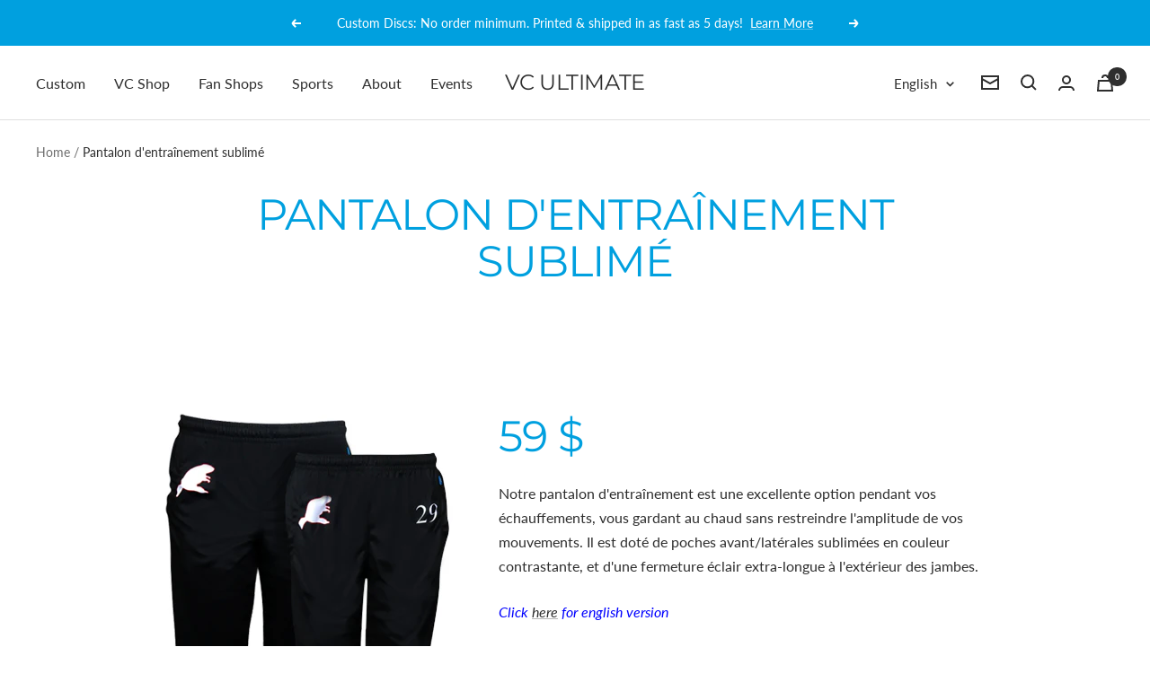

--- FILE ---
content_type: text/javascript
request_url: https://ca.vcultimate.com/cdn/shop/t/83/assets/custom.js?v=135105852215751715191761281401
body_size: -50
content:
document.addEventListener("DOMContentLoaded",()=>{document.querySelectorAll(".load-page").forEach(link=>{link.addEventListener("click",function(event){event.preventDefault();let url;const blogHandle=this.getAttribute("data-blog-handle"),pageHandle=this.getAttribute("data-page-handle");if(blogHandle)url=`/blogs/news/${blogHandle}`;else if(pageHandle)url=`/pages/${pageHandle}`;else{console.warn("No valid handle found on the clicked link.");return}fetch(url).then(response=>{if(!response.ok)throw new Error("Network response was not ok");return response.text()}).then(html=>{const tempDiv=document.createElement("div");tempDiv.innerHTML=html;const mainContent=tempDiv.querySelector(".easylockdown-content");mainContent?document.getElementById("page-container").innerHTML=mainContent.innerHTML:(console.warn("Main content not found in fetched HTML."),document.getElementById("page-container").innerHTML="Content could not be loaded.")}).catch(error=>{console.error("Error loading page:",error)})})})}),document.addEventListener("pointerdown",function(event){if(!event.target||!event.target.classList.contains("toggleUnit"))return;const popover=event.target.closest("popover-content"),chartWrapper=event.target.closest("#mguide, #mguideshorts");let root;if(popover)root=popover.shadowRoot||popover;else if(chartWrapper)root=chartWrapper;else return;const Inches=root.querySelector(".Inches"),Centimeters=root.querySelector(".Centimeters");if(!Inches||!Centimeters)return;window.getComputedStyle(Inches).display==="none"?(Inches.style.setProperty("display","block","important"),Centimeters.style.setProperty("display","none","important")):(Inches.style.setProperty("display","none","important"),Centimeters.style.setProperty("display","block","important"))});
//# sourceMappingURL=/cdn/shop/t/83/assets/custom.js.map?v=135105852215751715191761281401
